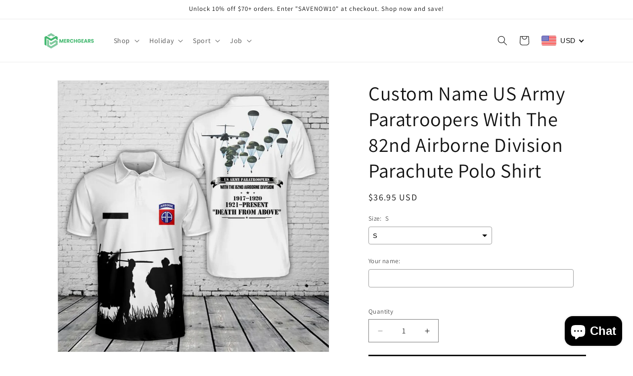

--- FILE ---
content_type: text/javascript;charset=UTF-8
request_url: https://init.grizzlyapps.com/9e32c84f0db4f7b1eb40c32bdb0bdea9
body_size: 1623
content:
var Currency = { rates: {"USD":"1.0000000000","EUR":"1.1584263936","GBP":"1.3149157468","CAD":"0.7136408888","AUD":"0.6530949189","AFN":"0.0150521389","ALL":"0.0119716650","AZN":"0.5885205535","DZD":"0.0076774251","AOA":"0.0010905129","ARS":"0.0007092131","AMD":"0.0026139347","AWG":"0.5532503458","BSD":"1.0003971577","BHD":"2.6520837422","BDT":"0.0081929583","BBD":"0.4967006658","BYN":"0.2934052763","BZD":"0.4974047905","BMD":"1.0000000000","BTN":"0.0113009694","BTC":"102896.4951807398","BOB":"0.1447798817","BAM":"0.5919114122","BWP":"0.0748567709","BRL":"0.1896777015","BND":"0.7683412665","BGN":"0.5923114421","BIF":"0.0003393405","KHR":"0.0002488521","CVE":"0.0104989343","XAF":"0.0017648413","XOF":"0.0017648489","XPF":"0.0097070686","CZK":"0.0477572024","KYD":"1.2003937291","CLP":"0.0010682281","CNY":"0.1404563427","COP":"0.0002660615","KMF":"0.0023752981","CDF":"0.0004545455","CRC":"0.0019915018","HRK":"0.1537325100","CUC":"1.0000000000","CUP":"0.0377358491","DKK":"0.1551308762","DJF":"0.0056268195","DOP":"0.0155558317","XCD":"0.3700209062","EGP":"0.0211908418","ERN":"0.0666666667","ETB":"0.0065108222","FKP":"1.3155280990","FJD":"0.4389858023","GMD":"0.0136042839","GEL":"0.3696878171","GHS":"0.0913629572","GIP":"1.3155280990","XAU":"4132.2314049587","GTQ":"0.1305140898","GGP":"1.3155280990","GNF":"0.0001152479","GYD":"0.0047823357","HTG":"0.0076443476","HNL":"0.0380260481","HKD":"0.1286711487","HUF":"0.0030087312","ISK":"0.0079019939","XDR":"1.4177318559","INR":"0.0113036947","IDR":"0.0000598731","IRR":"0.0000237501","IQD":"0.0007636816","IMP":"1.3155280990","ILS":"0.3104139214","JMD":"0.0062330533","JPY":"0.0064878613","JEP":"1.3155280990","JOD":"1.4105008971","KZT":"0.0019058641","KES":"0.0077369185","KWD":"3.2565864461","KGS":"0.0114351658","LAK":"0.0000460779","LVL":"1.6531931426","LBP":"0.0000111713","LSL":"0.0582957336","LRD":"0.0054665911","LYD":"0.1833198715","LTL":"0.3386684910","MOP":"0.1249444154","MKD":"0.0188296627","MGA":"0.0002228412","MWK":"0.0005769261","MYR":"0.2416063537","MVR":"0.0649138583","MRO":"0.0028011218","MUR":"0.0217914479","MXN":"0.0545663822","MDL":"0.0589499945","MNT":"0.0002792583","MAD":"0.1078121201","MZN":"0.0156372523","MMK":"0.0004762931","NAD":"0.0582959850","NPR":"0.0070631231","ANG":"0.5586648357","TWD":"0.0322702398","NZD":"0.5656348544","NIO":"0.0271814980","NGN":"0.0006961896","KPW":"0.0011111378","NOK":"0.0994822447","OMR":"2.6007599421","PKR":"0.0035378720","PAB":"1.0003971577","PGK":"0.2332591103","PYG":"0.0001417491","PEN":"0.2970720284","PHP":"0.0169773413","PLN":"0.2737682891","QAR":"0.2736861695","RON":"0.2278787293","RUB":"0.0123531884","RWF":"0.0006885096","SHP":"1.3149157468","WST":"0.3542042271","STD":"0.0000483139","SVC":"0.1143259962","SAR":"0.2666382964","RSD":"0.0098852294","SCR":"0.0719893116","SLL":"0.0000476883","XAG":"51.3399733032","SGD":"0.7685479439","SBD":"0.1213979410","SOS":"0.0017505822","ZAR":"0.0582631782","KRW":"0.0006845376","LKR":"0.0032877794","SDG":"0.0016652756","SRD":"0.0259241822","SZL":"0.0583174642","SEK":"0.1057784660","CHF":"1.2491022078","SYP":"0.0000904430","TJS":"0.1083839658","TZS":"0.0004076463","THB":"0.0308833137","TOP":"0.4269665224","TTD":"0.1475289854","TND":"0.3389430671","TMT":"0.2857142857","TRY":"0.0236726183","UGX":"0.0002809854","UAH":"0.0238188461","AED":"0.2722943742","UYU":"0.0251393051","UZS":"0.0000834353","VUV":"0.0081702558","VEF":"0.0000002760","VND":"0.0000380011","YER":"0.0041927805","ZMW":"0.0444126450"}, convert: function(amount, from, to) { return (amount * this.rates[from]) / this.rates[to]; } };